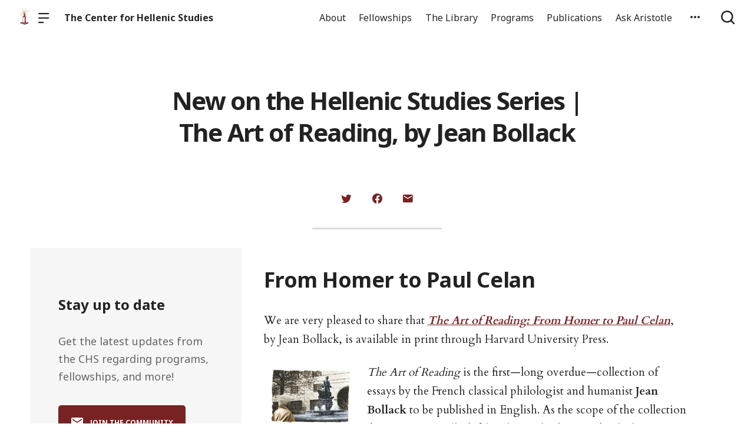

--- FILE ---
content_type: text/css
request_url: https://chs.harvard.edu/wp-content/themes/orpheus/static/css/chs-main.css
body_size: 910
content:
/**
 * CHS main site custom styles
 */

.-chs.-mainSite.home .headerExternal.headroom.headroom--top {
  box-shadow: rgba(0, 0, 0, 0.6) 0px 0px 3px;
}

.-chs.-mainSite.home .headerExternalDefault {
  height: 90px;
  background: #fff;
}

.-chs.-mainSite.home .headerExternalDefault .dropdownHeaderMenu {
  top: 4.5rem;
}

.-chs.-mainSite.home .headerExternalDefault .headerLogo img {
  height: 55px;
}

.-chs.-mainSite .headerExternalDefault .-lastItem .dropdownHeaderMenu {
  left: auto;
  right: 0;
}

.archive .homepage-feature {
  align-items: center;
  justify-content: center;
  max-width: 990px;
  margin: 0 auto;
  padding: 3em;
  background: #fff;
  position: relative;
  top: -3em;
  z-index: 1;
  border: 1px solid #eee;
  border-radius: 3px;
  box-shadow: 0px 0px 2px 0px rgba(0, 0, 0, 0.1);
}

.homepage-feature .featured-image {
  width: 17em;
  height: 21em;
  background-image: url(/wp-content/themes/orpheus/static/images/William_Sanders_Scarborough_Portrait.jpg);
  background-size: cover;
  margin-right: 2em;
  background-position: center;
}

.homepage-feature a {
  text-decoration: none;
}

.homepage-feature h3 {
  font-size: 1.6em;
}

.homepage-feature .postMeta {
  font-size: 13px;
  text-transform: uppercase;
  letter-spacing: 2px;
  color: #bfbfbf;
}

.homepage-feature .postDate {
  padding: 0.3em 0;
  font-size: 1.2em;
}

.homepage-feature .postMeta .description {


  text-transform: none;
  color: #444;
  font-size: 1em;
  padding: 1em 0;
}

.homepage-feature .postMeta span {
  display: block;
  width: 100%;

}

.homepage-feature .postMeta .byline {
  text-transform: none;
  color: #666;
  font-size: 1.2em;
  padding: 0.4em 0 1.3em;
}

.archive section.events {
  align-items: flex-end;
  justify-content: center;
  width: 100vw;
  margin: 0 auto;
  z-index: 1;
  overflow: hidden;
  padding: 3em 0 3em 5em;
}

.archive section.events a {
  text-decoration: none;
}

.events .feature-text {
  max-width: 720px;
}

.events .postMeta {
  font-size: 13px;
  text-transform: uppercase;
  letter-spacing: 2px;
  color: #bfbfbf;
}

.events .postDate {
  padding: 0.3em 0;
  font-size: 1.5em;
}

.postDate.-eventDate {
  font-size: 18px;
}

.events .postMeta span {
  display: block;
  width: 100%;

}

.events .postMeta .description {
  text-transform: none;
  color: #444;
  font-size: 1em;
  padding: 1em 0;
}

.events .featured-image {
  width: 33em;
  height: 22em;
  margin-left: 3em;
  background-image: url(/wp-content/themes/orpheus/static/images/example_background_24.jpg);
  background-size: cover;
  background-position: center;
}

footer.mainSiteFooter {
  background: #666;
}

.footerMenu {
  list-style: none;
  margin: 0;
  padding: 0;
}

.footerMenu a {
  color: #fff;
}

footer.mainSiteFooter .logo {
  filter: grayscale(1) brightness(5);
}

footer.mainSiteFooter .footerLegal a {
  color: #fff;
}


--- FILE ---
content_type: text/css
request_url: https://chs.harvard.edu/wp-content/plugins/ask-aristotle/build/assets/index.css
body_size: 1309
content:
.ask-aristotle-widget .mx-auto{margin-left:auto;margin-right:auto}.ask-aristotle-widget .mb-2{margin-bottom:.5rem}.ask-aristotle-widget .mb-4{margin-bottom:1rem}.ask-aristotle-widget .ml-2{margin-left:.5rem}.ask-aristotle-widget .mr-1{margin-right:.25rem}.ask-aristotle-widget .mt-2{margin-top:.5rem}.ask-aristotle-widget .mt-4{margin-top:1rem}.ask-aristotle-widget .flex{display:flex}.ask-aristotle-widget .max-h-64{max-height:16rem}.ask-aristotle-widget .w-full{width:100%}.ask-aristotle-widget .max-w-xl{max-width:36rem}.ask-aristotle-widget .flex-col{flex-direction:column}.ask-aristotle-widget .items-center{align-items:center}.ask-aristotle-widget .justify-between{justify-content:space-between}.ask-aristotle-widget :is(.space-y-1>:not([hidden])~:not([hidden])){--tw-space-y-reverse: 0;margin-top:calc(.25rem * calc(1 - var(--tw-space-y-reverse)));margin-bottom:calc(.25rem * var(--tw-space-y-reverse))}.ask-aristotle-widget :is(.space-y-2>:not([hidden])~:not([hidden])){--tw-space-y-reverse: 0;margin-top:calc(.5rem * calc(1 - var(--tw-space-y-reverse)));margin-bottom:calc(.5rem * var(--tw-space-y-reverse))}.ask-aristotle-widget :is(.space-y-4>:not([hidden])~:not([hidden])){--tw-space-y-reverse: 0;margin-top:calc(1rem * calc(1 - var(--tw-space-y-reverse)));margin-bottom:calc(1rem * var(--tw-space-y-reverse))}.ask-aristotle-widget .whitespace-pre-wrap{white-space:pre-wrap}.ask-aristotle-widget .rounded-2xl{border-radius:1rem}.ask-aristotle-widget .rounded-lg{border-radius:.5rem}.ask-aristotle-widget .rounded-xl{border-radius:.75rem}.ask-aristotle-widget .border{border-width:1px}.ask-aristotle-widget .bg-gray-100{--tw-bg-opacity: 1;background-color:rgb(243 244 246 / var(--tw-bg-opacity, 1))}.ask-aristotle-widget .bg-gray-50{--tw-bg-opacity: 1;background-color:rgb(249 250 251 / var(--tw-bg-opacity, 1))}.ask-aristotle-widget .bg-white{--tw-bg-opacity: 1;background-color:rgb(255 255 255 / var(--tw-bg-opacity, 1))}.ask-aristotle-widget .object-cover{-o-object-fit:cover;object-fit:cover}.ask-aristotle-widget .p-2{padding:.5rem}.ask-aristotle-widget .p-4{padding:1rem}.ask-aristotle-widget .py-2{padding-top:.5rem;padding-bottom:.5rem}.ask-aristotle-widget .text-center{text-align:center}.ask-aristotle-widget .text-2xl{font-size:1.5rem;line-height:2rem}.ask-aristotle-widget .text-lg{font-size:1.125rem;line-height:1.75rem}.ask-aristotle-widget .text-sm{font-size:.875rem;line-height:1.25rem}.ask-aristotle-widget .text-xl{font-size:1.25rem;line-height:1.75rem}.ask-aristotle-widget .text-xs{font-size:.75rem;line-height:1rem}.ask-aristotle-widget .font-bold{font-weight:700}.ask-aristotle-widget .font-semibold{font-weight:600}.ask-aristotle-widget .text-blue-600{--tw-text-opacity: 1;color:rgb(37 99 235 / var(--tw-text-opacity, 1))}.ask-aristotle-widget .text-gray-500{--tw-text-opacity: 1;color:rgb(107 114 128 / var(--tw-text-opacity, 1))}.ask-aristotle-widget .text-gray-600{--tw-text-opacity: 1;color:rgb(75 85 99 / var(--tw-text-opacity, 1))}.ask-aristotle-widget .text-gray-700{--tw-text-opacity: 1;color:rgb(55 65 81 / var(--tw-text-opacity, 1))}.ask-aristotle-widget .text-gray-800{--tw-text-opacity: 1;color:rgb(31 41 55 / var(--tw-text-opacity, 1))}.ask-aristotle-widget .text-white{--tw-text-opacity: 1;color:rgb(255 255 255 / var(--tw-text-opacity, 1))}.ask-aristotle-widget .underline{text-decoration-line:underline}.ask-aristotle-widget .shadow-md{--tw-shadow: 0 4px 6px -1px rgb(0 0 0 / .1), 0 2px 4px -2px rgb(0 0 0 / .1);--tw-shadow-colored: 0 4px 6px -1px var(--tw-shadow-color), 0 2px 4px -2px var(--tw-shadow-color);box-shadow:var(--tw-ring-offset-shadow, 0 0 #0000),var(--tw-ring-shadow, 0 0 #0000),var(--tw-shadow)}.ask-aristotle-widget .shadow-xl{--tw-shadow: 0 20px 25px -5px rgb(0 0 0 / .1), 0 8px 10px -6px rgb(0 0 0 / .1);--tw-shadow-colored: 0 20px 25px -5px var(--tw-shadow-color), 0 8px 10px -6px var(--tw-shadow-color);box-shadow:var(--tw-ring-offset-shadow, 0 0 #0000),var(--tw-ring-shadow, 0 0 #0000),var(--tw-shadow)}.chs-button{background-color:#7b1113}.chs-button:hover{background-color:#5e0d0f}#ask-aristotle-widget textarea{font-family:ui-sans-serif,system-ui,sans-serif;resize:vertical;transition:box-shadow .2s,border-color .2s;font-size:1rem}#ask-aristotle-widget textarea:focus{border-color:#7b1113;box-shadow:0 0 0 2px #7b1113;outline:none}#ask-aristotle-widget textarea::-moz-placeholder{color:#a0aec0;opacity:1;font-size:1rem}#ask-aristotle-widget textarea::placeholder{color:#a0aec0;opacity:1;font-size:1rem}#ask-aristotle-widget button.chs-button{transition:background .15s,opacity .15s}#ask-aristotle-widget button.chs-button:disabled{opacity:.5;cursor:not-allowed}#ask-aristotle-widget form{display:flex;flex-direction:column!important;gap:.5rem}#ask-aristotle-widget form.flex.flex-col{flex-direction:column!important}.ask-aristotle-form{display:flex;flex-direction:column;gap:.5rem}@media (min-width: 768px){.ask-aristotle-widget .md\:text-3xl{font-size:1.875rem;line-height:2.25rem}.ask-aristotle-widget .md\:text-xl{font-size:1.25rem;line-height:1.75rem}} 
#ask-aristotle-widget .chs-button {
  width: 100%;
  background-color: #7b1113;
  color: #fff;
  font-size: 1.5rem;
  font-weight: 600;
  border: none;
  border-radius: 0.5rem;
  padding: 0.75rem 0;
  transition: background 0.2s, color 0.2s;
  box-shadow: 0 2px 6px 0 rgba(123, 17, 19, 0.08);
  letter-spacing: 1px;
}
#ask-aristotle-widget .chs-button:hover,
#ask-aristotle-widget .chs-button:focus {
  background-color: #5e0d0f;
  color: #fff;
  outline: none;
}



--- FILE ---
content_type: application/javascript
request_url: https://chs.harvard.edu/wp-content/themes/orpheus/static/js/site.js
body_size: 2587
content:
function getQueryVariable(variable) {
  var query = window.location.search.substring(1);
  var vars = query.split("&");
  for (var i = 0; i < vars.length; i++) {
    var pair = vars[i].split("=");
    if (pair[0] == variable) {
      return pair[1];
    }
  }
  return (false);
}

function setCookie(name, value, days) {
  var expires = "";
  if (days) {
    var date = new Date();
    date.setTime(date.getTime() + (days * 24 * 60 * 60 * 1000));
    expires = "; expires=" + date.toUTCString();
  }
  document.cookie = name + "=" + (value || "") + expires + "; path=/";
}

function getCookie(name) {
  var nameEQ = name + "=";
  var ca = document.cookie.split(';');
  for (var i = 0; i < ca.length; i++) {
    var c = ca[i];
    while (c.charAt(0) == ' ') c = c.substring(1, c.length);
    if (c.indexOf(nameEQ) == 0) return c.substring(nameEQ.length, c.length);
  }
  return null;
}

function eraseCookie(name) {
  document.cookie = name + '=; Path=/; Expires=Thu, 01 Jan 1970 00:00:01 GMT;';
}


(function($) {
  $(window).load(function() {

    // init headroom
    var headerEl = document.querySelector("header");
    if (headerEl) {
      var headroom = new Headroom(headerEl);
      headroom.init();
    }

    // initial page scroll state
    if (window.pageYOffset > 0) {
      headerEl.classList.add('headroom--not-top');
    }

    $('.showMenuButton').on('click', function(e) {
      $('header').addClass('-menuVisible');
    });

    $('.hideMenuButton').on('click', function(e) {
      $('header').removeClass('-menuVisible');
    });

    $('.headerExternalButtonSearchFocusInput').on('click', function(e) {
      $('#search_form input').focus();
    });

    $('.toggleDescriptionButton').on('click', function(e) {
      $('.shortDescription').hide();
      $('.longDescription').show();
    });

    $(document).keyup(function(e) {
      if (e.key === "Escape") {
        $('header').removeClass('-menuVisible');
      }
    });

    $('#search_form').submit(function(e) {
      e.preventDefault();
      var input = $('#header_external_search').val()
      window.location.replace(`/search/?s=${input.replace(/&/g, '&amp;').replace(/</g, '&lt;').replace(/"/g, '&quot;')}`);
    });

    var textSearchVal = getQueryVariable('s');
    if (textSearchVal && textSearchVal.length) {
      $('#header_external_search').val(textSearchVal);
    }

    $(".-categoriesMenu a").on("click", function(e) {
      var $target = $(e.target);
      var $parent = $target.closest('li');
      e.preventDefault();

      if (!$parent || $target.hasClass('active')) {
        return null;
      }

      var categoryClass = $parent[0].className.split('_')[1];
      $(".-horizontalList-category").addClass('-hidden');
      $(`.-horizontalList-category.-horizontalList_${categoryClass}`).removeClass('-hidden');
      $(".-categoriesMenu .active").removeClass('active');
      $parent.addClass('active');
    });

    $(".-volumesMenu a").on("click", function(e) {
      var $target = $(e.target);
      var $parent = $target.closest('li');
      e.preventDefault();

      if (!$parent) {
        return null;
      }

      var volumeClass = $parent[0].className.split('-')[2];
      $(".-horizontalList-volume").addClass('-hidden');
      $(`.-horizontalList-volume.-horizontalList_${volumeClass}`).removeClass('-hidden');
      $(".-volumesMenu .active").removeClass('active');
      $parent.addClass('active');
    });

    // initial volumes state (make not static in the future)
    if ($(".-volumesMenu").length) {
      $(".-horizontalList-volume").addClass('-hidden');
      $(".-horizontalList-volume.-horizontalList_volume_9").removeClass('-hidden');
      $(".-menuItem-volume_9").addClass('active');
    }

    const initSidebarStick = () => {
      if ($("#main_sidebar").length) {
        const sidebar1 = new StickySidebar('#main_sidebar', {
          topSpacing: 0,
          bottomSpacing: 0,
          resizeSensor: true,
        });
      }
      if ($("#main_sidebar_secondary").length) {
        const sidebar2 = new StickySidebar('#main_sidebar_secondary', {
          topSpacing: 0,
          bottomSpacing: 0,
          resizeSensor: true,
        });
      }
    };

    const removeSidebarStick = () => {
      // TODO: reimplement this with new sticky sidebar package
      // $("#sidebar").unstick();
    };

    if (window.innerWidth > 990) {
      setTimeout(() => {
        initSidebarStick();
      }, 300);
    }

    $(window).resize(() => {
      if (window.innerWidth > 990) {
        initSidebarStick();
      } else {
        removeSidebarStick();
      }
    });

    window.downloadPDF = () => {
      $(".lazyload")
        .removeClass("lazyload")
        .addClass("lazyloaded");
      // window.scrollTo(0,document.body.scrollHeight);
      setTimeout(() => {
        // window.scrollTo(0,0);
        window.print();
      }, 1000);
    };
    if (window.location.hash === "#download") {
      window.downloadPDF();
    }

    setTimeout(() => {
      if ($('body').hasClass('home')) {
        $('.background').plaxify({
          "xRange": 20,
          "yRange": 20
        });
        $('.middle').plaxify({
          "xRange": 10,
          "yRange": 10,
          invert: true
        });
        $('.foreground').plaxify({
          "xRange": 5,
          "yRange": 5,
          invert: true
        });
        $.plax.enable();
      } else if ($('body').hasClass('error404')) {
        $('.left').plaxify({
          "xRange": 40,
          "yRange": 40,
          invert: true
        });
        $('.middle').plaxify({
          "xRange": 0,
          "yRange": 0,
          invert: true
        });
        $('.right').plaxify({
          "xRange": 20,
          "yRange": 20,
        });
        $.plax.enable();
      }
    }, 300);

  });


  $('.redesignDismiss').on('click', (e) => {
    e.preventDefault();
    setCookie('redesignFeedbackDismissed', true, 365);
    $('.redesignFeedback').addClass('-hidden');
    $('.crisp-client').addClass('-hidden');
  });

  if (getCookie('redesignFeedbackDismissed') !== "true") {
    $('.redesignFeedback').removeClass('-hidden');
    $('.crisp-client').removeClass('-hidden');
  } else {

    // use crisp api in the future
    setTimeout(() => {
      $('.crisp-client').addClass('-hidden');
    }, 500)
    setTimeout(() => {
      $('.crisp-client').addClass('-hidden');
    }, 1000)
    setTimeout(() => {
      $('.crisp-client').addClass('-hidden');
    }, 2000)
    setTimeout(() => {
      $('.crisp-client').addClass('-hidden');
    }, 4000)
    setTimeout(() => {
      $('.crisp-client').addClass('-hidden');
    }, 10000)
    setTimeout(() => {
      $('.crisp-client').addClass('-hidden');
    }, 20000)
  }


  $(document).on("click", ".accordionMenuToggle", (e) => {
    let $target = $(e.target);
    let parent;


    e.preventDefault();

    if (!$target.hasClass('accordionMenuToggle')) {
      $target = $target.parent('.accordionMenuToggle');
    }

    $parent = $target.parent('.accordionMenuItem');
    $parent.find('.accordionMenu').toggleClass('-hidden');
    $parent.toggleClass('-toggled');
  });

  $(document).on("click", ".tab", (e) => {
    let $target = $(e.target);
    const tabData = $target.data('tabname');

    e.preventDefault();

    $('.tab').removeClass('-active');
    $target.addClass('-active');

    if (tabData) {
      $(".homepageContentFeed").addClass('-hidden');
      $(`.homepageContentFeed.-feed-${tabData}`).removeClass('-hidden');
    }
  });


  $(".showMoreClassicsAtIssues").on("click", (e) => {
    e.preventDefault();
    $(".olderIssues").removeClass("-hidden");
  });

  $("#accordion-section-custom_css").hide();

  /*
   * Open and close the share dropdown menu
   */
  $(".-shareButton").on("click", (e) => {
    e.preventDefault();
    $("#book_share_links").show();
  });
  $(document).on("click", (e) => {
    const $target = $(e.target);
    if (!$target.hasClass("-shareButton") && !$target.parents('.-shareButton').length) {
      $("#book_share_links").hide();
    }
  });

  /*
   * Add or remove a book from the Saved Bookshelf
   */
  $(".-saveButton").on("click", (e) => {
    e.preventDefault();
    if ($('.-saveButton').hasClass('-bookIsSaved')) {
      $(".saveButtonText").text('Save');
    } else {
      $(".saveButtonText").text('Saved');
    }
    $(".-saveButton").toggleClass('-bookIsSaved');

    const bookID = $("#bookID").data().id;

    $.post('/wp-json/chs/v1/bookshelf', {
      bookID,
      _wpnonce: chsScriptVars.nonce,
    }, (res) => {
      console.log(res);
    });
  });

  /*
   * Show more posts on homepage
   */
  $(".-mainSite .moreFrom a").on("click", (e) => {
    e.preventDefault();
    $('.-teaseHidden').removeClass('-teaseHidden');
    $('.moreFrom').hide();
  });

  /*
   * Show all the items in a horizontally scrolling list
   */
  $("button.postsHeaderViewAll").on("click", (e) => {
    e.preventDefault();
    const $list = $(e.target).parents('.horizontalListOuter');
    $list.toggleClass('-expanded');
    if ($list.hasClass('-expanded')) {
      $(e.target).text('Show Less');
    } else {
      $(e.target).text('Show All');
    }
  });

  /*
   * workaround for saving a nonce for react
   */
  window.__orpheus__.nonce = chsScriptVars.nonce;
})(jQuery);
